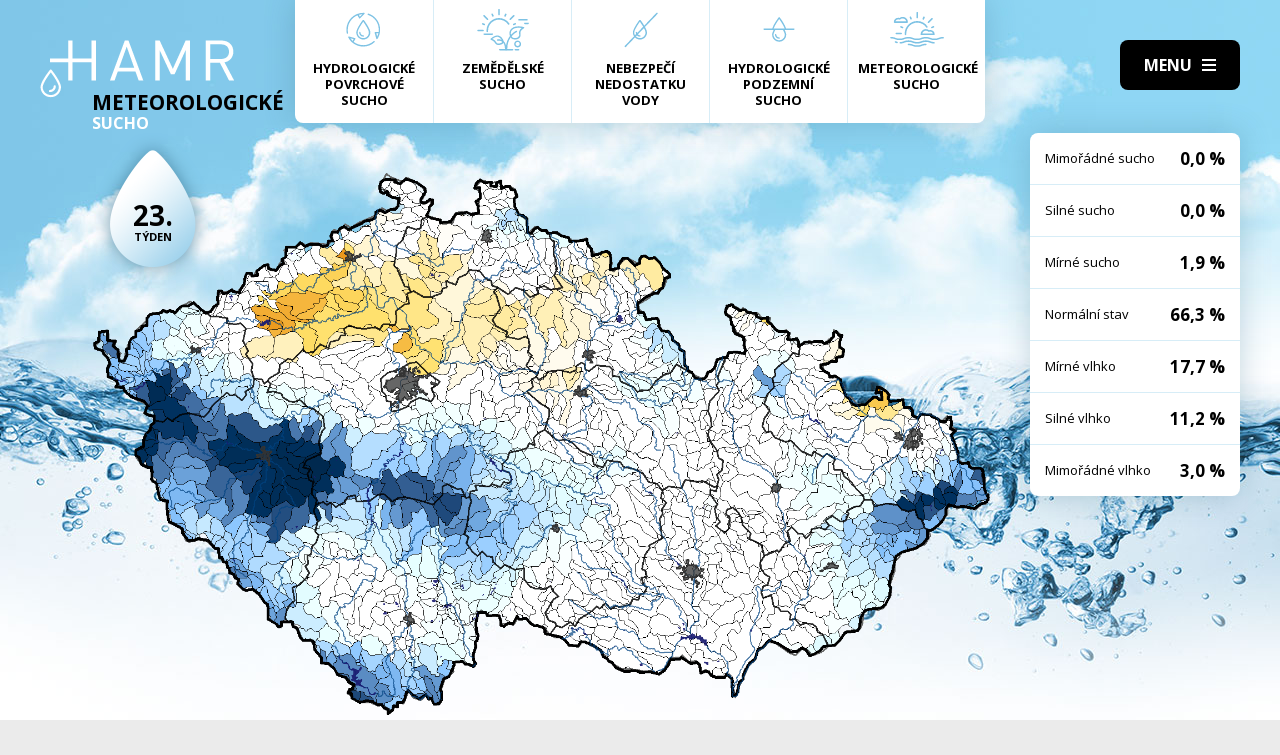

--- FILE ---
content_type: text/html; charset=UTF-8
request_url: https://hamr.chmi.cz/meteorologicke-2006-23
body_size: 4309
content:
 <!DOCTYPE html> <html> <head> <meta charset="utf-8" /> <link href="//fonts.googleapis.com/css?family=Open+Sans:300,300i,400,400i,600,600i,700,700i&subset=latin-ext" rel="stylesheet" type="text/css"> <link href="https://hamr.chmi.cz/css/8387fccacb5304fb8be9df0359ab8bd9.css?6af12b2" rel="stylesheet" type="text/css"/> <title></title> <meta name="Keywords" content=""> <meta name="Description" content=""> <meta property="og:site_name" content="HAMR"> <meta name="apple-mobile-web-app-title" content="Hamr.chmi.cz"> <script type="text/javascript" src="/scripts/jquery-3.2.1.min.js"></script> <script src="/scripts/input-replace.js" type="text/javascript"></script> <script src="/scripts/main.js" type="text/javascript"></script> <meta name="MobileOptimized" content="width" /> <meta name="HandheldFriendly" content="true" /> <meta name="viewport" content="width=device-width, initial-scale=1.0, user-scalable=yes" /> <script type="text/javascript"> $(window).scroll(function() {	if ($(window).scrollTop() > 20) {	$('#page').addClass('headerFix--on');	} else {	$('#page').removeClass('headerFix--on');	}	}); </script> <meta name="robots" content="index,follow"> </head> <body class="cs"> <div id="page"> <header role="banner"> <div class="section section--header"> <div class="header"> <div class="logo"> <a class="logo__link" href="/" title="Úvodní stránka"><img class="logo__img" src="/img/logo.svg" alt=""></a> </div> <div class="menuBtn" title="Navigace" id="menuBtn"><span><em></em></span></div> <nav class="respNav" role="navigation"> <div class="respNavIn"> <ul class="nav nav--respNavLvl1"> <li class="nav__item nav__item--respNavLvl1"> <div class="nav__itemBox nav__itemBox--respNavLvl1"><a href="/povrchove-2026-4" class="nav__link nav__link--respNavLvl1"><span class="nav__linkIco"><img src="/img/hp_ico01.svg" alt=""></span><span class="nav__linkText">Hydrologické povrchové sucho</span></a></div> </li> <li class="nav__item nav__item--respNavLvl1"> <div class="nav__itemBox nav__itemBox--respNavLvl1"><a href="/zemedelske-2026-4" class="nav__link nav__link--respNavLvl1"><span class="nav__linkIco"><img src="/img/hp_ico02.svg" alt=""></span><span class="nav__linkText">Zemědělské sucho</span></a></div> </li> <li class="nav__item nav__item--respNavLvl1"> <div class="nav__itemBox nav__itemBox--respNavLvl1"><a href="/nedostatek-2026-4" class="nav__link nav__link--respNavLvl1"><span class="nav__linkIco"><img src="/img/hp_ico03.svg" alt=""></span><span class="nav__linkText">Nebezpečí nedostatku vody</span></a></div> </li> <li class="nav__item nav__item--respNavLvl1"> <div class="nav__itemBox nav__itemBox--respNavLvl1"><a href="/pozemni-2026-4" class="nav__link nav__link--respNavLvl1"><span class="nav__linkIco"><img src="/img/hp_ico04.svg" alt=""></span><span class="nav__linkText">Hydrologické podzemní sucho</span></a></div> </li> <li class="nav__item nav__item--respNavLvl1"> <div class="nav__itemBox nav__itemBox--respNavLvl1"><a href="/meteorologicke-2026-4" class="nav__link nav__link--respNavLvl1"><span class="nav__linkIco"><img src="/img/hp_ico05.svg" alt=""></span><span class="nav__linkText">Meteorologické sucho</span></a></div> </li> </ul> <ul class="nav nav--respNavLvl1"> <li class="nav__item nav__item--respNavLvl1 " id="liresp1"> <div class="nav__itemBox nav__itemBox--respNavLvl1"> <a class="nav__link nav__link--respNavLvl1" href="/aktuality"><span class="nav__linkText">Aktuality <!-- by Texy2! --></span></a> </div> <div class="submenu submenu--respNavLvl1"> </div> </li> <li class="nav__item nav__item--respNavLvl1 " id="liresp2"> <div class="nav__itemBox nav__itemBox--respNavLvl1"> <a class="nav__link nav__link--respNavLvl1" href="/metodiky"><span class="nav__linkText">Metodiky</span></a> </div> <div class="submenu submenu--respNavLvl1"> </div> </li> <li class="nav__item nav__item--respNavLvl1 " id="liresp3"> <div class="nav__itemBox nav__itemBox--respNavLvl1"> <a class="nav__link nav__link--respNavLvl1" href="/o-projektu"><span class="nav__linkText">O projektu</span></a> </div> <div class="submenu submenu--respNavLvl1"> </div> </li> <li class="nav__item nav__item--respNavLvl1 " id="liresp4"> <div class="nav__itemBox nav__itemBox--respNavLvl1"> <a class="nav__link nav__link--respNavLvl1" href="/kontakt"><span class="nav__linkText">Kontakt</span></a> </div> <div class="submenu submenu--respNavLvl1"> </div> </li> </ul> <a href="/hamr-JS/" class="btn btn2">Vstup pro odborníky <i class="fa minw fa-user-circle"></i></a> </div> </nav> <div id="dark"></div> </div> </div> </header> <main style="background-image: url(/img/bg3.jpg);"> <section class="mapBox"> <div class="section fullwidth"> <nav class="mapNav"> <ul class="mapNavIn"> <li class="mapNav__item"> <a href="/povrchove-2026-4" class="mapNav__link"><img src="/img/hp_ico01.svg" alt="" class="mapNav__ico"><span class="mapNav__linkText">Hydrologické povrchové sucho</span></a> </li> <li class="mapNav__item"> <a href="/zemedelske-2026-4" class="mapNav__link"><img src="/img/hp_ico02.svg" alt="" class="mapNav__ico"><span class="mapNav__linkText">Zemědělské sucho</span></a> </li> <li class="mapNav__item"> <a href="/nedostatek-2026-4" class="mapNav__link"><img src="/img/hp_ico03.svg" alt="" class="mapNav__ico"><span class="mapNav__linkText">Nebezpečí nedostatku vody</span></a> </li> <li class="mapNav__item"> <a href="/pozemni-2026-4" class="mapNav__link"><img src="/img/hp_ico04.svg" alt="" class="mapNav__ico"><span class="mapNav__linkText">Hydrologické podzemní sucho</span></a> </li> <li class="mapNav__item"> <a href="/meteorologicke-2026-4" class="mapNav__link"><img src="/img/hp_ico05.svg" alt="" class="mapNav__ico"><span class="mapNav__linkText" style="max-width: 9em;">Meteorologické sucho</span></a> </li> </ul> </nav> <div class="map"> <h1 class="map__hdr"> <div class="map__hdrText"> Meteorologické <div class="hgl">sucho</div> </div> <div class="map__week"> <strong>23.</strong> týden </div> </h1> <div class="mapImg"> <div class="mapImgBox"> <img src="/img/maps/2006/23-meteo.png" alt=""> </div> </div> <div class="calBox"> <div class="cal"> <div class="calIn"> <a href="/meteorologicke-2006-22" class="arr"><i class="fa fa-angle-left"></i></a> <a href="/meteorologicke-2006-24" class="arr arr--next"><i class="fa fa-angle-left"></i></a> <div class="cal__hdr">23. týden</div> <div class="cal__hdr">5. 6. &ndash; 11. 6.</div> <div class="cal__year">2006</div> </div> <div class="week"> <a href="/meteorologicke-2006-1" class="week__num">1 <span class="dialogHlp" id="d1" >2. 1. - 8. 1. 2006</span> </a> <a href="/meteorologicke-2006-2" class="week__num">2 <span class="dialogHlp" id="d1" >9. 1. - 15. 1. 2006</span> </a> <a href="/meteorologicke-2006-3" class="week__num">3 <span class="dialogHlp" id="d1" >16. 1. - 22. 1. 2006</span> </a> <a href="/meteorologicke-2006-4" class="week__num">4 <span class="dialogHlp" id="d1" >23. 1. - 29. 1. 2006</span> </a> <a href="/meteorologicke-2006-5" class="week__num">5 <span class="dialogHlp" id="d1" >30. 1. - 5. 2. 2006</span> </a> <a href="/meteorologicke-2006-6" class="week__num">6 <span class="dialogHlp" id="d1" >6. 2. - 12. 2. 2006</span> </a> <a href="/meteorologicke-2006-7" class="week__num">7 <span class="dialogHlp" id="d1" >13. 2. - 19. 2. 2006</span> </a> <a href="/meteorologicke-2006-8" class="week__num">8 <span class="dialogHlp" id="d1" >20. 2. - 26. 2. 2006</span> </a> <a href="/meteorologicke-2006-9" class="week__num">9 <span class="dialogHlp" id="d1" >27. 2. - 5. 3. 2006</span> </a> <a href="/meteorologicke-2006-10" class="week__num">10 <span class="dialogHlp" id="d1" >6. 3. - 12. 3. 2006</span> </a> <a href="/meteorologicke-2006-11" class="week__num">11 <span class="dialogHlp" id="d1" >13. 3. - 19. 3. 2006</span> </a> <a href="/meteorologicke-2006-12" class="week__num">12 <span class="dialogHlp" id="d1" >20. 3. - 26. 3. 2006</span> </a> <a href="/meteorologicke-2006-13" class="week__num">13 <span class="dialogHlp" id="d1" >27. 3. - 2. 4. 2006</span> </a> <a href="/meteorologicke-2006-14" class="week__num">14 <span class="dialogHlp" id="d1" >3. 4. - 9. 4. 2006</span> </a> <a href="/meteorologicke-2006-15" class="week__num">15 <span class="dialogHlp" id="d1" >10. 4. - 16. 4. 2006</span> </a> <a href="/meteorologicke-2006-16" class="week__num">16 <span class="dialogHlp" id="d1" >17. 4. - 23. 4. 2006</span> </a> <a href="/meteorologicke-2006-17" class="week__num">17 <span class="dialogHlp" id="d1" >24. 4. - 30. 4. 2006</span> </a> <a href="/meteorologicke-2006-18" class="week__num">18 <span class="dialogHlp" id="d1" >1. 5. - 7. 5. 2006</span> </a> <a href="/meteorologicke-2006-19" class="week__num">19 <span class="dialogHlp" id="d1" >8. 5. - 14. 5. 2006</span> </a> <a href="/meteorologicke-2006-20" class="week__num">20 <span class="dialogHlp" id="d1" >15. 5. - 21. 5. 2006</span> </a> <a href="/meteorologicke-2006-21" class="week__num">21 <span class="dialogHlp" id="d1" >22. 5. - 28. 5. 2006</span> </a> <a href="/meteorologicke-2006-22" class="week__num">22 <span class="dialogHlp" id="d1" >29. 5. - 4. 6. 2006</span> </a> <a href="/meteorologicke-2006-23" class="week__num week__num--active">23 <span class="dialogHlp" id="d1" >5. 6. - 11. 6. 2006</span> </a> <a href="/meteorologicke-2006-24" class="week__num">24 <span class="dialogHlp" id="d1" >12. 6. - 18. 6. 2006</span> </a> <a href="/meteorologicke-2006-25" class="week__num">25 <span class="dialogHlp" id="d1" >19. 6. - 25. 6. 2006</span> </a> <a href="/meteorologicke-2006-26" class="week__num">26 <span class="dialogHlp" id="d1" >26. 6. - 2. 7. 2006</span> </a> <a href="/meteorologicke-2006-27" class="week__num">27 <span class="dialogHlp" id="d1" >3. 7. - 9. 7. 2006</span> </a> <a href="/meteorologicke-2006-28" class="week__num">28 <span class="dialogHlp" id="d1" >10. 7. - 16. 7. 2006</span> </a> <a href="/meteorologicke-2006-29" class="week__num">29 <span class="dialogHlp" id="d1" >17. 7. - 23. 7. 2006</span> </a> <a href="/meteorologicke-2006-30" class="week__num">30 <span class="dialogHlp" id="d1" >24. 7. - 30. 7. 2006</span> </a> <a href="/meteorologicke-2006-31" class="week__num">31 <span class="dialogHlp" id="d1" >31. 7. - 6. 8. 2006</span> </a> <a href="/meteorologicke-2006-32" class="week__num">32 <span class="dialogHlp" id="d1" >7. 8. - 13. 8. 2006</span> </a> <a href="/meteorologicke-2006-33" class="week__num">33 <span class="dialogHlp" id="d1" >14. 8. - 20. 8. 2006</span> </a> <a href="/meteorologicke-2006-34" class="week__num">34 <span class="dialogHlp" id="d1" >21. 8. - 27. 8. 2006</span> </a> <a href="/meteorologicke-2006-35" class="week__num">35 <span class="dialogHlp" id="d1" >28. 8. - 3. 9. 2006</span> </a> <a href="/meteorologicke-2006-36" class="week__num">36 <span class="dialogHlp" id="d1" >4. 9. - 10. 9. 2006</span> </a> <a href="/meteorologicke-2006-37" class="week__num">37 <span class="dialogHlp" id="d1" >11. 9. - 17. 9. 2006</span> </a> <a href="/meteorologicke-2006-38" class="week__num">38 <span class="dialogHlp" id="d1" >18. 9. - 24. 9. 2006</span> </a> <a href="/meteorologicke-2006-39" class="week__num">39 <span class="dialogHlp" id="d1" >25. 9. - 1. 10. 2006</span> </a> <a href="/meteorologicke-2006-40" class="week__num">40 <span class="dialogHlp" id="d1" >2. 10. - 8. 10. 2006</span> </a> <a href="/meteorologicke-2006-41" class="week__num">41 <span class="dialogHlp" id="d1" >9. 10. - 15. 10. 2006</span> </a> <a href="/meteorologicke-2006-42" class="week__num">42 <span class="dialogHlp" id="d1" >16. 10. - 22. 10. 2006</span> </a> <a href="/meteorologicke-2006-43" class="week__num">43 <span class="dialogHlp" id="d1" >23. 10. - 29. 10. 2006</span> </a> <a href="/meteorologicke-2006-44" class="week__num">44 <span class="dialogHlp" id="d1" >30. 10. - 5. 11. 2006</span> </a> <a href="/meteorologicke-2006-45" class="week__num">45 <span class="dialogHlp" id="d1" >6. 11. - 12. 11. 2006</span> </a> <a href="/meteorologicke-2006-46" class="week__num">46 <span class="dialogHlp" id="d1" >13. 11. - 19. 11. 2006</span> </a> <a href="/meteorologicke-2006-47" class="week__num">47 <span class="dialogHlp" id="d1" >20. 11. - 26. 11. 2006</span> </a> <a href="/meteorologicke-2006-48" class="week__num">48 <span class="dialogHlp" id="d1" >27. 11. - 3. 12. 2006</span> </a> <a href="/meteorologicke-2006-49" class="week__num">49 <span class="dialogHlp" id="d1" >4. 12. - 10. 12. 2006</span> </a> <a href="/meteorologicke-2006-50" class="week__num">50 <span class="dialogHlp" id="d1" >11. 12. - 17. 12. 2006</span> </a> <a href="/meteorologicke-2006-51" class="week__num">51 <span class="dialogHlp" id="d1" >18. 12. - 24. 12. 2006</span> </a> <a href="/meteorologicke-2006-52" class="week__num">52 <span class="dialogHlp" id="d1" >25. 12. - 31. 12. 2006</span> </a> </div> <div class="mapNums"> <table class="mapNums__table"> <tr> <th>Mimořádné sucho</th> <td>0,0 %</td> </tr> <tr> <th>Silné sucho</th> <td>0,0 %</td> </tr> <tr> <th>Mírné sucho</th> <td>1,9 %</td> </tr> <tr> <th>Normální stav</th> <td>66,3 %</td> </tr> <tr> <th>Mírné vlhko</th> <td>17,7 %</td> </tr> <tr> <th>Silné vlhko</th> <td>11,2 %</td> </tr> <tr> <th>Mimořádné vlhko</th> <td>3,0 %</td> </tr> </table> </div> </div> <div class="calBtns"> <div class="timeBtn"> <div class="btn btn--ico btn--active" onclick="$('#timeWin').fadeIn().css('display', 'flex');"><span>Vyberte rok</span><span><i class="fa fa-calendar minw"></i></span></div> <div class="timeWin" id="timeWin"> <div class="timeWin__hdr">Vyberte rok</div> <div class="timeWin__close" onclick="$('#timeWin').hide();"><i class="fa minw fa-times"></i></div> <a href="/meteorologicke-1981-1" class="timeWin__item">1981</a> <a href="/meteorologicke-1982-1" class="timeWin__item">1982</a> <a href="/meteorologicke-1983-1" class="timeWin__item">1983</a> <a href="/meteorologicke-1984-1" class="timeWin__item">1984</a> <a href="/meteorologicke-1985-1" class="timeWin__item">1985</a> <a href="/meteorologicke-1986-1" class="timeWin__item">1986</a> <a href="/meteorologicke-1987-1" class="timeWin__item">1987</a> <a href="/meteorologicke-1988-1" class="timeWin__item">1988</a> <a href="/meteorologicke-1989-1" class="timeWin__item">1989</a> <a href="/meteorologicke-1990-1" class="timeWin__item">1990</a> <a href="/meteorologicke-1991-1" class="timeWin__item">1991</a> <a href="/meteorologicke-1992-1" class="timeWin__item">1992</a> <a href="/meteorologicke-1993-1" class="timeWin__item">1993</a> <a href="/meteorologicke-1994-1" class="timeWin__item">1994</a> <a href="/meteorologicke-1995-1" class="timeWin__item">1995</a> <a href="/meteorologicke-1996-1" class="timeWin__item">1996</a> <a href="/meteorologicke-1997-1" class="timeWin__item">1997</a> <a href="/meteorologicke-1998-1" class="timeWin__item">1998</a> <a href="/meteorologicke-1999-1" class="timeWin__item">1999</a> <a href="/meteorologicke-2000-1" class="timeWin__item">2000</a> <a href="/meteorologicke-2001-1" class="timeWin__item">2001</a> <a href="/meteorologicke-2002-1" class="timeWin__item">2002</a> <a href="/meteorologicke-2003-1" class="timeWin__item">2003</a> <a href="/meteorologicke-2004-1" class="timeWin__item">2004</a> <a href="/meteorologicke-2005-1" class="timeWin__item">2005</a> <a href="/meteorologicke-2006-1" class="timeWin__item">2006</a> <a href="/meteorologicke-2007-1" class="timeWin__item">2007</a> <a href="/meteorologicke-2008-1" class="timeWin__item">2008</a> <a href="/meteorologicke-2009-1" class="timeWin__item">2009</a> <a href="/meteorologicke-2010-1" class="timeWin__item">2010</a> <a href="/meteorologicke-2011-1" class="timeWin__item">2011</a> <a href="/meteorologicke-2012-1" class="timeWin__item">2012</a> <a href="/meteorologicke-2013-1" class="timeWin__item">2013</a> <a href="/meteorologicke-2014-1" class="timeWin__item">2014</a> <a href="/meteorologicke-2015-1" class="timeWin__item">2015</a> <a href="/meteorologicke-2016-1" class="timeWin__item">2016</a> <a href="/meteorologicke-2017-1" class="timeWin__item">2017</a> <a href="/meteorologicke-2018-1" class="timeWin__item">2018</a> <a href="/meteorologicke-2019-1" class="timeWin__item">2019</a> <a href="/meteorologicke-2020-1" class="timeWin__item">2020</a> <a href="/meteorologicke-2021-1" class="timeWin__item">2021</a> <a href="/meteorologicke-2022-1" class="timeWin__item">2022</a> <a href="/meteorologicke-2023-1" class="timeWin__item">2023</a> <a href="/meteorologicke-2024-1" class="timeWin__item">2024</a> <a href="/meteorologicke-2025-1" class="timeWin__item">2025</a> <a href="/meteorologicke-2026-1" class="timeWin__item">2026</a> </div> </div> <div class="timeBtn timeBtn--forWeek"> <div class="btn btn--ico" onclick="$('#timeWin2').fadeIn().css('display', 'flex');"><span>Vyberte týden</span><span><i class="fa fa-calendar-alt minw"></i></span></div> <div class="timeWin" id="timeWin2"> <div class="timeWin__hdr">Vyberte týden</div> <div class="timeWin__close" onclick="$('#timeWin2').hide();"><i class="fa minw fa-times"></i></div> <a href="/meteorologicke-2006-1" class="timeWin__item timeWin__item--week">1</a> <a href="/meteorologicke-2006-2" class="timeWin__item timeWin__item--week">2</a> <a href="/meteorologicke-2006-3" class="timeWin__item timeWin__item--week">3</a> <a href="/meteorologicke-2006-4" class="timeWin__item timeWin__item--week">4</a> <a href="/meteorologicke-2006-5" class="timeWin__item timeWin__item--week">5</a> <a href="/meteorologicke-2006-6" class="timeWin__item timeWin__item--week">6</a> <a href="/meteorologicke-2006-7" class="timeWin__item timeWin__item--week">7</a> <a href="/meteorologicke-2006-8" class="timeWin__item timeWin__item--week">8</a> <a href="/meteorologicke-2006-9" class="timeWin__item timeWin__item--week">9</a> <a href="/meteorologicke-2006-10" class="timeWin__item timeWin__item--week">10</a> <a href="/meteorologicke-2006-11" class="timeWin__item timeWin__item--week">11</a> <a href="/meteorologicke-2006-12" class="timeWin__item timeWin__item--week">12</a> <a href="/meteorologicke-2006-13" class="timeWin__item timeWin__item--week">13</a> <a href="/meteorologicke-2006-14" class="timeWin__item timeWin__item--week">14</a> <a href="/meteorologicke-2006-15" class="timeWin__item timeWin__item--week">15</a> <a href="/meteorologicke-2006-16" class="timeWin__item timeWin__item--week">16</a> <a href="/meteorologicke-2006-17" class="timeWin__item timeWin__item--week">17</a> <a href="/meteorologicke-2006-18" class="timeWin__item timeWin__item--week">18</a> <a href="/meteorologicke-2006-19" class="timeWin__item timeWin__item--week">19</a> <a href="/meteorologicke-2006-20" class="timeWin__item timeWin__item--week">20</a> <a href="/meteorologicke-2006-21" class="timeWin__item timeWin__item--week">21</a> <a href="/meteorologicke-2006-22" class="timeWin__item timeWin__item--week">22</a> <a href="/meteorologicke-2006-23" class="timeWin__item timeWin__item--week">23</a> <a href="/meteorologicke-2006-24" class="timeWin__item timeWin__item--week">24</a> <a href="/meteorologicke-2006-25" class="timeWin__item timeWin__item--week">25</a> <a href="/meteorologicke-2006-26" class="timeWin__item timeWin__item--week">26</a> <a href="/meteorologicke-2006-27" class="timeWin__item timeWin__item--week">27</a> <a href="/meteorologicke-2006-28" class="timeWin__item timeWin__item--week">28</a> <a href="/meteorologicke-2006-29" class="timeWin__item timeWin__item--week">29</a> <a href="/meteorologicke-2006-30" class="timeWin__item timeWin__item--week">30</a> <a href="/meteorologicke-2006-31" class="timeWin__item timeWin__item--week">31</a> <a href="/meteorologicke-2006-32" class="timeWin__item timeWin__item--week">32</a> <a href="/meteorologicke-2006-33" class="timeWin__item timeWin__item--week">33</a> <a href="/meteorologicke-2006-34" class="timeWin__item timeWin__item--week">34</a> <a href="/meteorologicke-2006-35" class="timeWin__item timeWin__item--week">35</a> <a href="/meteorologicke-2006-36" class="timeWin__item timeWin__item--week">36</a> <a href="/meteorologicke-2006-37" class="timeWin__item timeWin__item--week">37</a> <a href="/meteorologicke-2006-38" class="timeWin__item timeWin__item--week">38</a> <a href="/meteorologicke-2006-39" class="timeWin__item timeWin__item--week">39</a> <a href="/meteorologicke-2006-40" class="timeWin__item timeWin__item--week">40</a> <a href="/meteorologicke-2006-41" class="timeWin__item timeWin__item--week">41</a> <a href="/meteorologicke-2006-42" class="timeWin__item timeWin__item--week">42</a> <a href="/meteorologicke-2006-43" class="timeWin__item timeWin__item--week">43</a> <a href="/meteorologicke-2006-44" class="timeWin__item timeWin__item--week">44</a> <a href="/meteorologicke-2006-45" class="timeWin__item timeWin__item--week">45</a> <a href="/meteorologicke-2006-46" class="timeWin__item timeWin__item--week">46</a> <a href="/meteorologicke-2006-47" class="timeWin__item timeWin__item--week">47</a> <a href="/meteorologicke-2006-48" class="timeWin__item timeWin__item--week">48</a> <a href="/meteorologicke-2006-49" class="timeWin__item timeWin__item--week">49</a> <a href="/meteorologicke-2006-50" class="timeWin__item timeWin__item--week">50</a> <a href="/meteorologicke-2006-51" class="timeWin__item timeWin__item--week">51</a> <a href="/meteorologicke-2006-52" class="timeWin__item timeWin__item--week">52</a> </div> </div> <a href="#spec" class="scrollto btn btn--ico"><span>Zjistit více</span><span><i class="fa minw fa-angle-down"></i></span></a> <!-- IG - adding info popover - start --> <!-- <div class="timeBtn"> <div class="btn btn--ico btn--active" onclick="$('#infoWin').fadeIn().css('display', 'flex');"><span>Informace</span><span><i class="fa fa-question-circle minw"></i></span></div> <div class="timeWin" id="infoWin"> <div class="timeWin__hdr">Informace k výsledkům modelu</div> <div class="timeWin__close" onclick="$('#infoWin').hide();"><i class="fa minw fa-times"></i></div> </div> </div> --> <!-- IG - adding info popover - start --> </div> </div> </div> </div> </section> <section> <div class="section"> <div class="content" id="spec"> <h2 class="spec">Co je to sucho?</h2> <div class="centerText"> <p style="margin-bottom: 13px;">Sucho a nedostatek vody jsou pojmy, které je třeba od sebe správně rozlišovat.</p> <p><b>Sucho</b>&nbsp;představuje dočasný pokles dostupnosti vody a je považováno za přirozený jev. Pro sucho je charakteristický jeho pozvolný začátek, značný plošný rozsah a dlouhé trvání. Přirozeně dochází k výskytu sucha, pokud se nad daným územím vyskytne anomálie v atmosférických cirkulačních procesech v podobě vysokého tlaku vzduchu beze srážek, která setrvává po dlouhou dobu nad určitým územím.</p> <p style="margin-bottom: 13px;"><b>Nedostatek&nbsp;vody</b> je definován jako situace, kdy vodní zdroj není dostatečný pro uspokojení dlouhodobých průměrných požadavků na vodu.</p> <p style="margin-bottom: 13px;">Sucho se dělí na meteorologické, agronomické, hydrologické a socioekonomické. Z toho vychází samotný název systému <b>HAMR</b> (<b>H</b>ydrologie,&nbsp;<b>A</b>gronomie,&nbsp;<b>M</b>eteorologie a&nbsp;<b>R</b>etence).</p> </div> <div class="logoBox"> <a href="" class="logoBox__item"><img src="/img/l1.png" alt=""></a> <a href="" class="logoBox__item"><img src="/img/l2.png" alt=""></a> <a href="" class="logoBox__item"><img src="/img/l3.png" alt=""></a> <a href="" class="logoBox__item"><img src="/img/l4.png" alt=""></a> <a href="" class="logoBox__item"><img src="/img/l5.png" alt=""></a> </div> </div> </div> </section> </main> <script type="text/javascript"> $(document).ready(function() {	$(".scrollto").click(function(event) {	event.preventDefault();	$('html,body').animate({	scrollTop: $('#' + this.hash.substring(1)).offset().top - 1	}, 1200);	});	}); </script> <footer role="contentinfo"> <div class="section section--footer"> <div class="footer"> <div class="row"> <div> [2] Právní ujednání, všeobecné podmínky a © 2019 </div> <div> <a href="/mapa-webu/" class="in">Mapa webu</a> <a href="http://www.netservis.cz/" title="NETservis s.r.o." onclick="return ! window.open( this.href );">NETservis s.r.o.</a> </div> </div> </div> </div> </footer> </div> <!-- /#page --> </body> </html> 

--- FILE ---
content_type: image/svg+xml
request_url: https://hamr.chmi.cz/img/hp_ico05.svg
body_size: 1229
content:
<?xml version="1.0" encoding="utf-8"?>
<!-- Generator: Adobe Illustrator 23.0.1, SVG Export Plug-In . SVG Version: 6.00 Build 0)  -->
<svg version="1.1" id="Vrstva_1" xmlns="http://www.w3.org/2000/svg" xmlns:xlink="http://www.w3.org/1999/xlink" x="0px" y="0px"
	 width="80px" height="80px" viewBox="0 0 80 80" enable-background="new 0 0 80 80" xml:space="preserve">
<g>
	<g>
		<path fill="#7DC2E4" d="M74.9,49.3c-3.1,0-4.6,0.6-6.2,1.2c-1.4,0.5-2.7,1-5.4,1c-2.7,0-4-0.5-5.4-1c-1.5-0.6-3.1-1.2-6.2-1.2
			c-3.1,0-4.6,0.6-6.2,1.2c-1.4,0.5-2.7,1-5.4,1c-2.7,0-4-0.5-5.4-1c-1.5-0.6-3.1-1.2-6.2-1.2c-3.1,0-4.6,0.6-6.2,1.2
			c-1.4,0.5-2.7,1-5.4,1c-2.7,0-4-0.5-5.4-1c-1.5-0.6-3.1-1.2-6.2-1.2c-0.6,0-1,0.5-1,1c0,0.6,0.5,1,1,1c2.7,0,4,0.5,5.4,1
			c1.5,0.6,3.1,1.2,6.2,1.2c3.1,0,4.6-0.6,6.2-1.2c1.4-0.5,2.7-1,5.4-1c2.7,0,4,0.5,5.4,1c1.5,0.6,3.1,1.2,6.2,1.2
			c3.1,0,4.6-0.6,6.2-1.2c1.4-0.5,2.7-1,5.4-1c2.7,0,4,0.5,5.4,1c1.5,0.6,3.1,1.2,6.2,1.2s4.6-0.6,6.2-1.2c1.4-0.5,2.7-1,5.4-1
			c0.6,0,1-0.5,1-1C76,49.8,75.5,49.3,74.9,49.3z"/>
	</g>
</g>
<g>
	<g>
		<path fill="#7DC2E4" d="M62.7,56c-2.2-0.1-3.4-0.5-4.7-1c-1.5-0.6-3.1-1.2-6.2-1.2c-3.1,0-4.6,0.6-6.2,1.2c-1.4,0.5-2.7,1-5.4,1
			c-2.7,0-4-0.5-5.4-1c-1.5-0.6-3.1-1.2-6.2-1.2c-3.1,0-4.6,0.6-6.2,1.2c-1.3,0.5-2.5,1-4.7,1c-0.6,0-1,0.5-1,1.1c0,0.6,0.5,1,1.1,1
			c2.6-0.1,4-0.6,5.4-1.2c1.4-0.5,2.7-1,5.4-1c2.7,0,4,0.5,5.4,1c1.5,0.6,3.1,1.2,6.2,1.2c3.1,0,4.6-0.6,6.2-1.2
			c1.4-0.5,2.7-1,5.4-1c2.7,0,4,0.5,5.4,1c1.4,0.5,2.8,1.1,5.4,1.2c0.6,0,1.1-0.4,1.1-1C63.7,56.5,63.2,56,62.7,56z"/>
	</g>
</g>
<g>
	<g>
		<path fill="#7DC2E4" d="M51.8,58.3c-3.1,0-4.6,0.6-6.2,1.2c-1.4,0.5-2.7,1-5.4,1c-2.7,0-4-0.5-5.4-1c-1.5-0.6-3.1-1.2-6.2-1.2
			c-0.6,0-1,0.5-1,1s0.5,1,1,1c2.7,0,4,0.5,5.4,1c1.5,0.6,3.1,1.2,6.2,1.2c3.1,0,4.6-0.6,6.2-1.2c1.4-0.5,2.7-1,5.4-1
			c0.6,0,1-0.5,1-1S52.4,58.3,51.8,58.3z"/>
	</g>
</g>
<g>
	<g>
		<path fill="#7DC2E4" d="M13.7,55.6c-0.7-0.2-1.3-0.4-1.9-0.7c-0.5-0.2-1.1,0.1-1.4,0.6c-0.2,0.5,0.1,1.1,0.6,1.4
			c0.7,0.3,1.3,0.5,2.2,0.7c0.1,0,0.2,0,0.3,0c0.5,0,0.9-0.3,1-0.8C14.6,56.3,14.2,55.8,13.7,55.6z"/>
	</g>
</g>
<g>
	<g>
		<path fill="#7DC2E4" d="M54,35.2c-3.1-4.5-8.3-7.2-13.7-7.2c-9.2,0-16.7,7.5-16.7,16.7c0,0.4,0,0.8,0,1.2c0,0.6,0.5,1,1,1
			c0,0,0,0,0.1,0c0.6,0,1-0.5,1-1.1c0-0.3,0-0.7,0-1c0-8.1,6.6-14.6,14.6-14.6c4.8,0,9.3,2.3,12,6.3c0.3,0.5,1,0.6,1.5,0.3
			C54.2,36.3,54.3,35.7,54,35.2z"/>
	</g>
</g>
<g>
	<g>
		<path fill="#7DC2E4" d="M19,43.7h-6.7c-0.6,0-1,0.5-1,1s0.5,1,1,1H19c0.6,0,1-0.5,1-1S19.6,43.7,19,43.7z"/>
	</g>
</g>
<g>
	<g>
		<path fill="#7DC2E4" d="M40.3,15.8c-0.6,0-1,0.5-1,1v6.7c0,0.6,0.5,1,1,1s1-0.5,1-1v-6.7C41.3,16.2,40.8,15.8,40.3,15.8z"/>
	</g>
</g>
<g>
	<g>
		<path fill="#7DC2E4" d="M60.8,24.2c-0.4-0.4-1.1-0.4-1.5,0L54.6,29c-0.4,0.4-0.4,1.1,0,1.5c0.2,0.2,0.5,0.3,0.7,0.3
			c0.3,0,0.5-0.1,0.7-0.3l4.7-4.7C61.2,25.3,61.2,24.7,60.8,24.2z"/>
	</g>
</g>
<g>
	<g>
		<path fill="#7DC2E4" d="M33.1,24.7l-0.9-2.1c-0.2-0.5-0.8-0.8-1.4-0.6c-0.5,0.2-0.8,0.8-0.6,1.4l0.9,2.1c0.2,0.4,0.6,0.6,1,0.6
			c0.1,0,0.3,0,0.4-0.1C33.1,25.9,33.3,25.3,33.1,24.7z"/>
	</g>
</g>
<g>
	<g>
		<path fill="#7DC2E4" d="M62.9,35.4c-0.2-0.5-0.8-0.8-1.4-0.6l-2.1,0.9c-0.5,0.2-0.8,0.8-0.6,1.4c0.2,0.4,0.6,0.6,1,0.6
			c0.1,0,0.3,0,0.4-0.1l2.1-0.9C62.9,36.5,63.2,35.9,62.9,35.4z"/>
	</g>
</g>
<g>
	<g>
		<path fill="#7DC2E4" d="M49.7,22.1c-0.5-0.2-1.1,0-1.4,0.6l-0.9,2.1c-0.2,0.5,0,1.1,0.6,1.4c0.1,0.1,0.3,0.1,0.4,0.1
			c0.4,0,0.8-0.2,1-0.6l0.9-2.1C50.4,22.9,50.2,22.3,49.7,22.1z"/>
	</g>
</g>
<g>
	<g>
		<path fill="#7DC2E4" d="M21,35.7L19,34.8c-0.5-0.2-1.1,0-1.4,0.6c-0.2,0.5,0,1.1,0.6,1.4l2.1,0.9c0.1,0.1,0.3,0.1,0.4,0.1
			c0.4,0,0.8-0.2,1-0.6C21.8,36.5,21.6,35.9,21,35.7z"/>
	</g>
</g>
<g>
	<g>
		<path fill="#7DC2E4" d="M20.9,22.5c-1.5,0-3,0.5-4.3,1.5c-0.6-0.2-1.1-0.3-1.7-0.3c-3.2,0-5.8,2.6-5.8,5.8c0,0.6,0.5,1,1,1h16.8
			c0.6,0,1-0.5,1-1C27.9,25.6,24.7,22.5,20.9,22.5z M11.3,28.5c0.5-1.6,1.9-2.7,3.6-2.7c0.5,0,1,0.1,1.5,0.3
			c0.4,0.2,0.8,0.1,1.1-0.2c0.9-0.9,2.1-1.3,3.3-1.3c2.4,0,4.4,1.7,4.8,3.9L11.3,28.5L11.3,28.5z"/>
	</g>
</g>
<g>
	<g>
		<path fill="#7DC2E4" d="M57.8,40c-0.6,0-1.2,0.1-1.7,0.3c-1.2-0.9-2.7-1.5-4.3-1.5c-3.9,0-7,3.2-7,7c0,0.6,0.5,1,1,1h16.8
			c0.6,0,1-0.5,1-1C63.7,42.7,61.1,40,57.8,40z M47,44.8c0.5-2.2,2.5-3.9,4.8-3.9c1.2,0,2.4,0.5,3.3,1.3c0.3,0.3,0.8,0.4,1.1,0.2
			c0.5-0.2,1-0.3,1.5-0.3c1.7,0,3.1,1.1,3.6,2.7L47,44.8L47,44.8z"/>
	</g>
</g>
<g>
</g>
<g>
</g>
<g>
</g>
<g>
</g>
<g>
</g>
<g>
</g>
</svg>
